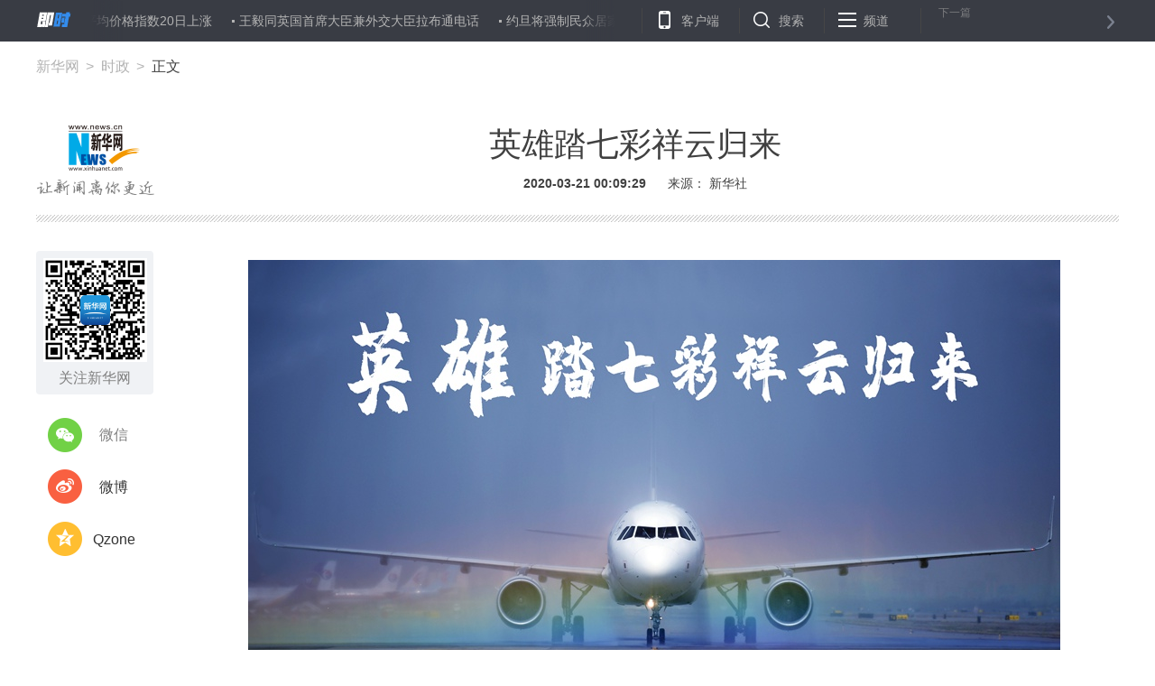

--- FILE ---
content_type: application/javascript; charset=utf-8
request_url: http://www.xinhuanet.com/global/js/manyAudio.js
body_size: 386
content:
$(function(){
    $('img[name="audiospan"]').each(function(i){
        console.log(i);
        var audioSrc = $(this).attr("apath");
        var audioHtml = '<audio  controls="controls" src="' + audioSrc + '"></audio>';
        $(this).after(audioHtml);
        $(this).remove();
    })


    var audios = document.getElementsByTagName("audio");
    function pauseAll() {
        var self = this;
        [].forEach.call(audios, function (i) {
            // 将audios中其他的audio全部暂停
            i !== self && i.pause();
        })
    }
    [].forEach.call(audios, function (i) {
        i.addEventListener("play", pauseAll.bind(i))
    });
})

--- FILE ---
content_type: application/javascript; charset=utf-8
request_url: http://www.xinhuanet.com/global/public/pcFooter.js
body_size: 227
content:
document.writeln("<p>Copyright © 2000 - <script>document.write(new Date().getFullYear())</script> XINHUANET.com　All Rights Reserved.</p>");
document.writeln("<p>制作单位：新华网股份有限公司　　版权所有：新华网股份有限公司</p>");